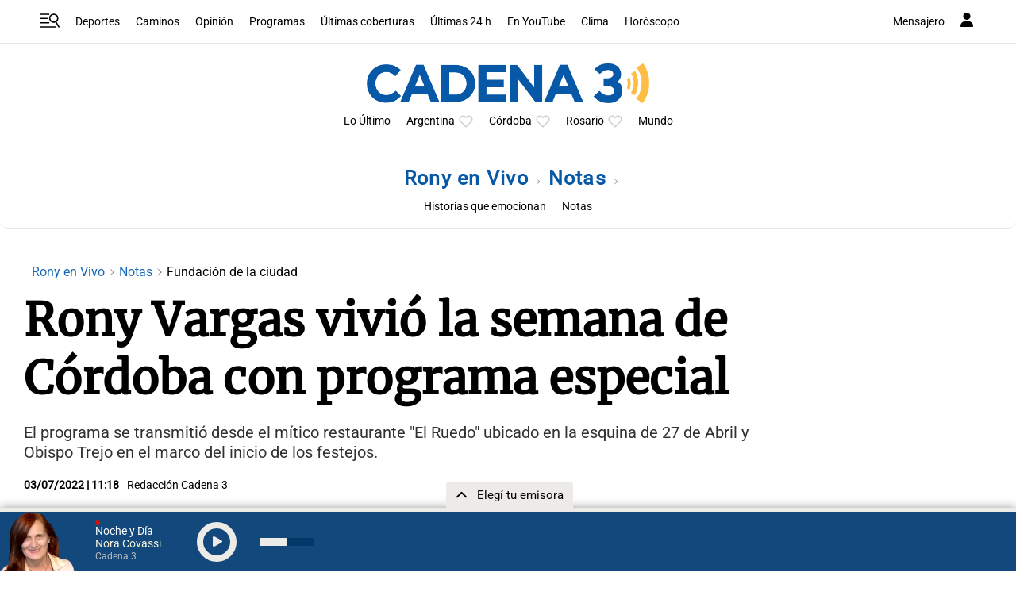

--- FILE ---
content_type: text/html; charset=utf-8
request_url: https://www.google.com/recaptcha/api2/aframe
body_size: 267
content:
<!DOCTYPE HTML><html><head><meta http-equiv="content-type" content="text/html; charset=UTF-8"></head><body><script nonce="zIYY1SV1-rCYhDJHgvr_mg">/** Anti-fraud and anti-abuse applications only. See google.com/recaptcha */ try{var clients={'sodar':'https://pagead2.googlesyndication.com/pagead/sodar?'};window.addEventListener("message",function(a){try{if(a.source===window.parent){var b=JSON.parse(a.data);var c=clients[b['id']];if(c){var d=document.createElement('img');d.src=c+b['params']+'&rc='+(localStorage.getItem("rc::a")?sessionStorage.getItem("rc::b"):"");window.document.body.appendChild(d);sessionStorage.setItem("rc::e",parseInt(sessionStorage.getItem("rc::e")||0)+1);localStorage.setItem("rc::h",'1769413855827');}}}catch(b){}});window.parent.postMessage("_grecaptcha_ready", "*");}catch(b){}</script></body></html>

--- FILE ---
content_type: application/javascript; charset=utf-8
request_url: https://fundingchoicesmessages.google.com/f/AGSKWxUYO1LVeo1PM9s5-NnIYXlAeLasu76fRKrsI-s3eQekASZpIcrAKC_slHkcLrLqGVt1fGDM9620R5YyExgzAlCV0gFGAIa7WVT4rb80GijeN2Mb-N9vgZIwaF7JTjSmmfHIgVe-yU8Eu1n0vEhXbC0vJJSrAprcpduN9fo3CGwU5g4N2STdStm4qn3H/_/ad-openx./cpm160.flashxx.tv/popup2.js?adtype=
body_size: -1288
content:
window['c0328f47-405c-431c-91b8-a80723774295'] = true;